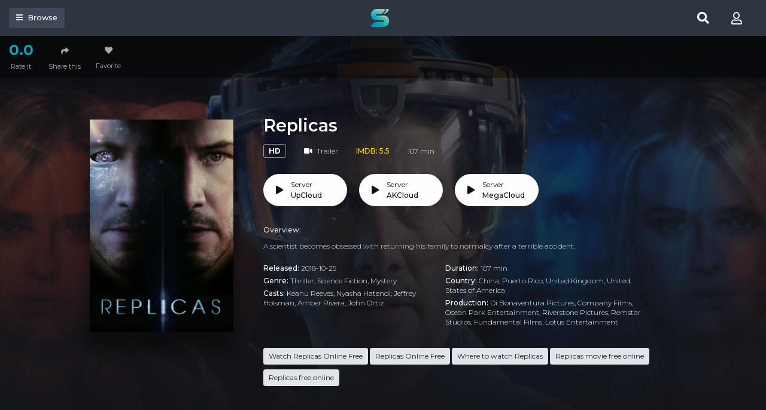

--- FILE ---
content_type: text/html; charset=utf-8
request_url: https://sflix.is/ajax/vote_info/19831
body_size: -146
content:
<button class="btn btn-item" type="button" data-toggle="dropdown"
        aria-haspopup="true" aria-expanded="false"><i class="dtc-mark">0.0</i>Rate it
</button>
<div class="dropdown-menu" x-placement="right-start"
     style="position: absolute; will-change: transform; top: 0px; left: 0px; transform: translate3d(80px, 0px, 0px);">
    <div class="block-rating">
        <div class="rating-result">
            <div class="rs-title">Rating "Replicas"</div>
            <div class="rr-mark small mb-2">0 voted</div>
            <div class="progress mb-3" style="height: 4px;">
                <div class="progress-bar bg-success" role="progressbar"
                     style="width: NaN%;"></div>
            </div>
        </div>
        <div class="button-rate">
            <div class="br-btn bt-left">
                <button onclick="like(19831)" class="btn btn-block btn-success btn-sm"><i
                            class="fa fa-thumbs-up mr-2"></i>Like
                </button>
            </div>
            <div class="br-btn bt-right">
                <button onclick="dislike(19831)" class="btn btn-block btn-light btn-sm"><i
                            class="fa fa-thumbs-down mr-2"></i>Dislike
                </button>
            </div>
            <div class="clearfix"></div>
        </div>
        <div class="clearfix"></div>
    </div>
</div>


--- FILE ---
content_type: text/html; charset=utf-8
request_url: https://sflix.is/ajax/episode/list/19831
body_size: -46
content:
<ul class="ulclear fss-list">
    
        <li>
            <a data-id="5297158" id="watch-5297158" href="javascript:;"
               class="btn btn-block btn-play link-item"><i class="fas fa-play"></i>Server
                <span>UpCloud</span></a>
        </li>
    
        <li>
            <a data-id="11212348" id="watch-11212348" href="javascript:;"
               class="btn btn-block btn-play link-item"><i class="fas fa-play"></i>Server
                <span>AKCloud</span></a>
        </li>
    
        <li>
            <a data-id="1604201" id="watch-1604201" href="javascript:;"
               class="btn btn-block btn-play link-item"><i class="fas fa-play"></i>Server
                <span>MegaCloud</span></a>
        </li>
    
</ul>
<script>
    $('.link-item').click(function () {
        var urlPath = window.location.pathname;
        var link_id = $(this).attr('data-id');
        if ($('.watching').length > 0) {
            var temp = urlPath.split('.');
            var urlNew = temp[0] + "." + link_id;
            history.pushState({}, '', urlNew);

            $('.link-item').parent().removeClass('active');
            $(this).parent().addClass('active');

            get_source(link_id);
        } else {
            var link;
            var urlPath = window.location.pathname;
            if (movie.type == 2) {
                link = urlPath.replace(/\/tv\//, '/watch-tv/') + "." + link_id;
            } else {
                link = urlPath.replace(/\/movie\//, '/watch-movie/') + "." + link_id;
            }
            window.location.href = link;
        }
    });

    var linkID = $('.detail_page-watch').attr('data-watch_id');
    var linkEle = $('#watch-' + linkID);
    if ($('.watching').length > 0) {
        if (linkEle.length > 0) {
            $('#watch-' + linkID).parent().addClass('active');
            get_source(linkID);
        } else {
            $('.link-item').first().click();
        }
    }
</script>


--- FILE ---
content_type: text/html; charset=utf-8
request_url: https://www.google.com/recaptcha/api2/anchor?ar=1&k=6LfY9-4nAAAAAF1XAEEvsum_JdIVnZ-c1VnK2Qz3&co=aHR0cHM6Ly9zZmxpeC5pczo0NDM.&hl=en&v=PoyoqOPhxBO7pBk68S4YbpHZ&size=invisible&anchor-ms=20000&execute-ms=30000&cb=mq5icaf74vcr
body_size: 48583
content:
<!DOCTYPE HTML><html dir="ltr" lang="en"><head><meta http-equiv="Content-Type" content="text/html; charset=UTF-8">
<meta http-equiv="X-UA-Compatible" content="IE=edge">
<title>reCAPTCHA</title>
<style type="text/css">
/* cyrillic-ext */
@font-face {
  font-family: 'Roboto';
  font-style: normal;
  font-weight: 400;
  font-stretch: 100%;
  src: url(//fonts.gstatic.com/s/roboto/v48/KFO7CnqEu92Fr1ME7kSn66aGLdTylUAMa3GUBHMdazTgWw.woff2) format('woff2');
  unicode-range: U+0460-052F, U+1C80-1C8A, U+20B4, U+2DE0-2DFF, U+A640-A69F, U+FE2E-FE2F;
}
/* cyrillic */
@font-face {
  font-family: 'Roboto';
  font-style: normal;
  font-weight: 400;
  font-stretch: 100%;
  src: url(//fonts.gstatic.com/s/roboto/v48/KFO7CnqEu92Fr1ME7kSn66aGLdTylUAMa3iUBHMdazTgWw.woff2) format('woff2');
  unicode-range: U+0301, U+0400-045F, U+0490-0491, U+04B0-04B1, U+2116;
}
/* greek-ext */
@font-face {
  font-family: 'Roboto';
  font-style: normal;
  font-weight: 400;
  font-stretch: 100%;
  src: url(//fonts.gstatic.com/s/roboto/v48/KFO7CnqEu92Fr1ME7kSn66aGLdTylUAMa3CUBHMdazTgWw.woff2) format('woff2');
  unicode-range: U+1F00-1FFF;
}
/* greek */
@font-face {
  font-family: 'Roboto';
  font-style: normal;
  font-weight: 400;
  font-stretch: 100%;
  src: url(//fonts.gstatic.com/s/roboto/v48/KFO7CnqEu92Fr1ME7kSn66aGLdTylUAMa3-UBHMdazTgWw.woff2) format('woff2');
  unicode-range: U+0370-0377, U+037A-037F, U+0384-038A, U+038C, U+038E-03A1, U+03A3-03FF;
}
/* math */
@font-face {
  font-family: 'Roboto';
  font-style: normal;
  font-weight: 400;
  font-stretch: 100%;
  src: url(//fonts.gstatic.com/s/roboto/v48/KFO7CnqEu92Fr1ME7kSn66aGLdTylUAMawCUBHMdazTgWw.woff2) format('woff2');
  unicode-range: U+0302-0303, U+0305, U+0307-0308, U+0310, U+0312, U+0315, U+031A, U+0326-0327, U+032C, U+032F-0330, U+0332-0333, U+0338, U+033A, U+0346, U+034D, U+0391-03A1, U+03A3-03A9, U+03B1-03C9, U+03D1, U+03D5-03D6, U+03F0-03F1, U+03F4-03F5, U+2016-2017, U+2034-2038, U+203C, U+2040, U+2043, U+2047, U+2050, U+2057, U+205F, U+2070-2071, U+2074-208E, U+2090-209C, U+20D0-20DC, U+20E1, U+20E5-20EF, U+2100-2112, U+2114-2115, U+2117-2121, U+2123-214F, U+2190, U+2192, U+2194-21AE, U+21B0-21E5, U+21F1-21F2, U+21F4-2211, U+2213-2214, U+2216-22FF, U+2308-230B, U+2310, U+2319, U+231C-2321, U+2336-237A, U+237C, U+2395, U+239B-23B7, U+23D0, U+23DC-23E1, U+2474-2475, U+25AF, U+25B3, U+25B7, U+25BD, U+25C1, U+25CA, U+25CC, U+25FB, U+266D-266F, U+27C0-27FF, U+2900-2AFF, U+2B0E-2B11, U+2B30-2B4C, U+2BFE, U+3030, U+FF5B, U+FF5D, U+1D400-1D7FF, U+1EE00-1EEFF;
}
/* symbols */
@font-face {
  font-family: 'Roboto';
  font-style: normal;
  font-weight: 400;
  font-stretch: 100%;
  src: url(//fonts.gstatic.com/s/roboto/v48/KFO7CnqEu92Fr1ME7kSn66aGLdTylUAMaxKUBHMdazTgWw.woff2) format('woff2');
  unicode-range: U+0001-000C, U+000E-001F, U+007F-009F, U+20DD-20E0, U+20E2-20E4, U+2150-218F, U+2190, U+2192, U+2194-2199, U+21AF, U+21E6-21F0, U+21F3, U+2218-2219, U+2299, U+22C4-22C6, U+2300-243F, U+2440-244A, U+2460-24FF, U+25A0-27BF, U+2800-28FF, U+2921-2922, U+2981, U+29BF, U+29EB, U+2B00-2BFF, U+4DC0-4DFF, U+FFF9-FFFB, U+10140-1018E, U+10190-1019C, U+101A0, U+101D0-101FD, U+102E0-102FB, U+10E60-10E7E, U+1D2C0-1D2D3, U+1D2E0-1D37F, U+1F000-1F0FF, U+1F100-1F1AD, U+1F1E6-1F1FF, U+1F30D-1F30F, U+1F315, U+1F31C, U+1F31E, U+1F320-1F32C, U+1F336, U+1F378, U+1F37D, U+1F382, U+1F393-1F39F, U+1F3A7-1F3A8, U+1F3AC-1F3AF, U+1F3C2, U+1F3C4-1F3C6, U+1F3CA-1F3CE, U+1F3D4-1F3E0, U+1F3ED, U+1F3F1-1F3F3, U+1F3F5-1F3F7, U+1F408, U+1F415, U+1F41F, U+1F426, U+1F43F, U+1F441-1F442, U+1F444, U+1F446-1F449, U+1F44C-1F44E, U+1F453, U+1F46A, U+1F47D, U+1F4A3, U+1F4B0, U+1F4B3, U+1F4B9, U+1F4BB, U+1F4BF, U+1F4C8-1F4CB, U+1F4D6, U+1F4DA, U+1F4DF, U+1F4E3-1F4E6, U+1F4EA-1F4ED, U+1F4F7, U+1F4F9-1F4FB, U+1F4FD-1F4FE, U+1F503, U+1F507-1F50B, U+1F50D, U+1F512-1F513, U+1F53E-1F54A, U+1F54F-1F5FA, U+1F610, U+1F650-1F67F, U+1F687, U+1F68D, U+1F691, U+1F694, U+1F698, U+1F6AD, U+1F6B2, U+1F6B9-1F6BA, U+1F6BC, U+1F6C6-1F6CF, U+1F6D3-1F6D7, U+1F6E0-1F6EA, U+1F6F0-1F6F3, U+1F6F7-1F6FC, U+1F700-1F7FF, U+1F800-1F80B, U+1F810-1F847, U+1F850-1F859, U+1F860-1F887, U+1F890-1F8AD, U+1F8B0-1F8BB, U+1F8C0-1F8C1, U+1F900-1F90B, U+1F93B, U+1F946, U+1F984, U+1F996, U+1F9E9, U+1FA00-1FA6F, U+1FA70-1FA7C, U+1FA80-1FA89, U+1FA8F-1FAC6, U+1FACE-1FADC, U+1FADF-1FAE9, U+1FAF0-1FAF8, U+1FB00-1FBFF;
}
/* vietnamese */
@font-face {
  font-family: 'Roboto';
  font-style: normal;
  font-weight: 400;
  font-stretch: 100%;
  src: url(//fonts.gstatic.com/s/roboto/v48/KFO7CnqEu92Fr1ME7kSn66aGLdTylUAMa3OUBHMdazTgWw.woff2) format('woff2');
  unicode-range: U+0102-0103, U+0110-0111, U+0128-0129, U+0168-0169, U+01A0-01A1, U+01AF-01B0, U+0300-0301, U+0303-0304, U+0308-0309, U+0323, U+0329, U+1EA0-1EF9, U+20AB;
}
/* latin-ext */
@font-face {
  font-family: 'Roboto';
  font-style: normal;
  font-weight: 400;
  font-stretch: 100%;
  src: url(//fonts.gstatic.com/s/roboto/v48/KFO7CnqEu92Fr1ME7kSn66aGLdTylUAMa3KUBHMdazTgWw.woff2) format('woff2');
  unicode-range: U+0100-02BA, U+02BD-02C5, U+02C7-02CC, U+02CE-02D7, U+02DD-02FF, U+0304, U+0308, U+0329, U+1D00-1DBF, U+1E00-1E9F, U+1EF2-1EFF, U+2020, U+20A0-20AB, U+20AD-20C0, U+2113, U+2C60-2C7F, U+A720-A7FF;
}
/* latin */
@font-face {
  font-family: 'Roboto';
  font-style: normal;
  font-weight: 400;
  font-stretch: 100%;
  src: url(//fonts.gstatic.com/s/roboto/v48/KFO7CnqEu92Fr1ME7kSn66aGLdTylUAMa3yUBHMdazQ.woff2) format('woff2');
  unicode-range: U+0000-00FF, U+0131, U+0152-0153, U+02BB-02BC, U+02C6, U+02DA, U+02DC, U+0304, U+0308, U+0329, U+2000-206F, U+20AC, U+2122, U+2191, U+2193, U+2212, U+2215, U+FEFF, U+FFFD;
}
/* cyrillic-ext */
@font-face {
  font-family: 'Roboto';
  font-style: normal;
  font-weight: 500;
  font-stretch: 100%;
  src: url(//fonts.gstatic.com/s/roboto/v48/KFO7CnqEu92Fr1ME7kSn66aGLdTylUAMa3GUBHMdazTgWw.woff2) format('woff2');
  unicode-range: U+0460-052F, U+1C80-1C8A, U+20B4, U+2DE0-2DFF, U+A640-A69F, U+FE2E-FE2F;
}
/* cyrillic */
@font-face {
  font-family: 'Roboto';
  font-style: normal;
  font-weight: 500;
  font-stretch: 100%;
  src: url(//fonts.gstatic.com/s/roboto/v48/KFO7CnqEu92Fr1ME7kSn66aGLdTylUAMa3iUBHMdazTgWw.woff2) format('woff2');
  unicode-range: U+0301, U+0400-045F, U+0490-0491, U+04B0-04B1, U+2116;
}
/* greek-ext */
@font-face {
  font-family: 'Roboto';
  font-style: normal;
  font-weight: 500;
  font-stretch: 100%;
  src: url(//fonts.gstatic.com/s/roboto/v48/KFO7CnqEu92Fr1ME7kSn66aGLdTylUAMa3CUBHMdazTgWw.woff2) format('woff2');
  unicode-range: U+1F00-1FFF;
}
/* greek */
@font-face {
  font-family: 'Roboto';
  font-style: normal;
  font-weight: 500;
  font-stretch: 100%;
  src: url(//fonts.gstatic.com/s/roboto/v48/KFO7CnqEu92Fr1ME7kSn66aGLdTylUAMa3-UBHMdazTgWw.woff2) format('woff2');
  unicode-range: U+0370-0377, U+037A-037F, U+0384-038A, U+038C, U+038E-03A1, U+03A3-03FF;
}
/* math */
@font-face {
  font-family: 'Roboto';
  font-style: normal;
  font-weight: 500;
  font-stretch: 100%;
  src: url(//fonts.gstatic.com/s/roboto/v48/KFO7CnqEu92Fr1ME7kSn66aGLdTylUAMawCUBHMdazTgWw.woff2) format('woff2');
  unicode-range: U+0302-0303, U+0305, U+0307-0308, U+0310, U+0312, U+0315, U+031A, U+0326-0327, U+032C, U+032F-0330, U+0332-0333, U+0338, U+033A, U+0346, U+034D, U+0391-03A1, U+03A3-03A9, U+03B1-03C9, U+03D1, U+03D5-03D6, U+03F0-03F1, U+03F4-03F5, U+2016-2017, U+2034-2038, U+203C, U+2040, U+2043, U+2047, U+2050, U+2057, U+205F, U+2070-2071, U+2074-208E, U+2090-209C, U+20D0-20DC, U+20E1, U+20E5-20EF, U+2100-2112, U+2114-2115, U+2117-2121, U+2123-214F, U+2190, U+2192, U+2194-21AE, U+21B0-21E5, U+21F1-21F2, U+21F4-2211, U+2213-2214, U+2216-22FF, U+2308-230B, U+2310, U+2319, U+231C-2321, U+2336-237A, U+237C, U+2395, U+239B-23B7, U+23D0, U+23DC-23E1, U+2474-2475, U+25AF, U+25B3, U+25B7, U+25BD, U+25C1, U+25CA, U+25CC, U+25FB, U+266D-266F, U+27C0-27FF, U+2900-2AFF, U+2B0E-2B11, U+2B30-2B4C, U+2BFE, U+3030, U+FF5B, U+FF5D, U+1D400-1D7FF, U+1EE00-1EEFF;
}
/* symbols */
@font-face {
  font-family: 'Roboto';
  font-style: normal;
  font-weight: 500;
  font-stretch: 100%;
  src: url(//fonts.gstatic.com/s/roboto/v48/KFO7CnqEu92Fr1ME7kSn66aGLdTylUAMaxKUBHMdazTgWw.woff2) format('woff2');
  unicode-range: U+0001-000C, U+000E-001F, U+007F-009F, U+20DD-20E0, U+20E2-20E4, U+2150-218F, U+2190, U+2192, U+2194-2199, U+21AF, U+21E6-21F0, U+21F3, U+2218-2219, U+2299, U+22C4-22C6, U+2300-243F, U+2440-244A, U+2460-24FF, U+25A0-27BF, U+2800-28FF, U+2921-2922, U+2981, U+29BF, U+29EB, U+2B00-2BFF, U+4DC0-4DFF, U+FFF9-FFFB, U+10140-1018E, U+10190-1019C, U+101A0, U+101D0-101FD, U+102E0-102FB, U+10E60-10E7E, U+1D2C0-1D2D3, U+1D2E0-1D37F, U+1F000-1F0FF, U+1F100-1F1AD, U+1F1E6-1F1FF, U+1F30D-1F30F, U+1F315, U+1F31C, U+1F31E, U+1F320-1F32C, U+1F336, U+1F378, U+1F37D, U+1F382, U+1F393-1F39F, U+1F3A7-1F3A8, U+1F3AC-1F3AF, U+1F3C2, U+1F3C4-1F3C6, U+1F3CA-1F3CE, U+1F3D4-1F3E0, U+1F3ED, U+1F3F1-1F3F3, U+1F3F5-1F3F7, U+1F408, U+1F415, U+1F41F, U+1F426, U+1F43F, U+1F441-1F442, U+1F444, U+1F446-1F449, U+1F44C-1F44E, U+1F453, U+1F46A, U+1F47D, U+1F4A3, U+1F4B0, U+1F4B3, U+1F4B9, U+1F4BB, U+1F4BF, U+1F4C8-1F4CB, U+1F4D6, U+1F4DA, U+1F4DF, U+1F4E3-1F4E6, U+1F4EA-1F4ED, U+1F4F7, U+1F4F9-1F4FB, U+1F4FD-1F4FE, U+1F503, U+1F507-1F50B, U+1F50D, U+1F512-1F513, U+1F53E-1F54A, U+1F54F-1F5FA, U+1F610, U+1F650-1F67F, U+1F687, U+1F68D, U+1F691, U+1F694, U+1F698, U+1F6AD, U+1F6B2, U+1F6B9-1F6BA, U+1F6BC, U+1F6C6-1F6CF, U+1F6D3-1F6D7, U+1F6E0-1F6EA, U+1F6F0-1F6F3, U+1F6F7-1F6FC, U+1F700-1F7FF, U+1F800-1F80B, U+1F810-1F847, U+1F850-1F859, U+1F860-1F887, U+1F890-1F8AD, U+1F8B0-1F8BB, U+1F8C0-1F8C1, U+1F900-1F90B, U+1F93B, U+1F946, U+1F984, U+1F996, U+1F9E9, U+1FA00-1FA6F, U+1FA70-1FA7C, U+1FA80-1FA89, U+1FA8F-1FAC6, U+1FACE-1FADC, U+1FADF-1FAE9, U+1FAF0-1FAF8, U+1FB00-1FBFF;
}
/* vietnamese */
@font-face {
  font-family: 'Roboto';
  font-style: normal;
  font-weight: 500;
  font-stretch: 100%;
  src: url(//fonts.gstatic.com/s/roboto/v48/KFO7CnqEu92Fr1ME7kSn66aGLdTylUAMa3OUBHMdazTgWw.woff2) format('woff2');
  unicode-range: U+0102-0103, U+0110-0111, U+0128-0129, U+0168-0169, U+01A0-01A1, U+01AF-01B0, U+0300-0301, U+0303-0304, U+0308-0309, U+0323, U+0329, U+1EA0-1EF9, U+20AB;
}
/* latin-ext */
@font-face {
  font-family: 'Roboto';
  font-style: normal;
  font-weight: 500;
  font-stretch: 100%;
  src: url(//fonts.gstatic.com/s/roboto/v48/KFO7CnqEu92Fr1ME7kSn66aGLdTylUAMa3KUBHMdazTgWw.woff2) format('woff2');
  unicode-range: U+0100-02BA, U+02BD-02C5, U+02C7-02CC, U+02CE-02D7, U+02DD-02FF, U+0304, U+0308, U+0329, U+1D00-1DBF, U+1E00-1E9F, U+1EF2-1EFF, U+2020, U+20A0-20AB, U+20AD-20C0, U+2113, U+2C60-2C7F, U+A720-A7FF;
}
/* latin */
@font-face {
  font-family: 'Roboto';
  font-style: normal;
  font-weight: 500;
  font-stretch: 100%;
  src: url(//fonts.gstatic.com/s/roboto/v48/KFO7CnqEu92Fr1ME7kSn66aGLdTylUAMa3yUBHMdazQ.woff2) format('woff2');
  unicode-range: U+0000-00FF, U+0131, U+0152-0153, U+02BB-02BC, U+02C6, U+02DA, U+02DC, U+0304, U+0308, U+0329, U+2000-206F, U+20AC, U+2122, U+2191, U+2193, U+2212, U+2215, U+FEFF, U+FFFD;
}
/* cyrillic-ext */
@font-face {
  font-family: 'Roboto';
  font-style: normal;
  font-weight: 900;
  font-stretch: 100%;
  src: url(//fonts.gstatic.com/s/roboto/v48/KFO7CnqEu92Fr1ME7kSn66aGLdTylUAMa3GUBHMdazTgWw.woff2) format('woff2');
  unicode-range: U+0460-052F, U+1C80-1C8A, U+20B4, U+2DE0-2DFF, U+A640-A69F, U+FE2E-FE2F;
}
/* cyrillic */
@font-face {
  font-family: 'Roboto';
  font-style: normal;
  font-weight: 900;
  font-stretch: 100%;
  src: url(//fonts.gstatic.com/s/roboto/v48/KFO7CnqEu92Fr1ME7kSn66aGLdTylUAMa3iUBHMdazTgWw.woff2) format('woff2');
  unicode-range: U+0301, U+0400-045F, U+0490-0491, U+04B0-04B1, U+2116;
}
/* greek-ext */
@font-face {
  font-family: 'Roboto';
  font-style: normal;
  font-weight: 900;
  font-stretch: 100%;
  src: url(//fonts.gstatic.com/s/roboto/v48/KFO7CnqEu92Fr1ME7kSn66aGLdTylUAMa3CUBHMdazTgWw.woff2) format('woff2');
  unicode-range: U+1F00-1FFF;
}
/* greek */
@font-face {
  font-family: 'Roboto';
  font-style: normal;
  font-weight: 900;
  font-stretch: 100%;
  src: url(//fonts.gstatic.com/s/roboto/v48/KFO7CnqEu92Fr1ME7kSn66aGLdTylUAMa3-UBHMdazTgWw.woff2) format('woff2');
  unicode-range: U+0370-0377, U+037A-037F, U+0384-038A, U+038C, U+038E-03A1, U+03A3-03FF;
}
/* math */
@font-face {
  font-family: 'Roboto';
  font-style: normal;
  font-weight: 900;
  font-stretch: 100%;
  src: url(//fonts.gstatic.com/s/roboto/v48/KFO7CnqEu92Fr1ME7kSn66aGLdTylUAMawCUBHMdazTgWw.woff2) format('woff2');
  unicode-range: U+0302-0303, U+0305, U+0307-0308, U+0310, U+0312, U+0315, U+031A, U+0326-0327, U+032C, U+032F-0330, U+0332-0333, U+0338, U+033A, U+0346, U+034D, U+0391-03A1, U+03A3-03A9, U+03B1-03C9, U+03D1, U+03D5-03D6, U+03F0-03F1, U+03F4-03F5, U+2016-2017, U+2034-2038, U+203C, U+2040, U+2043, U+2047, U+2050, U+2057, U+205F, U+2070-2071, U+2074-208E, U+2090-209C, U+20D0-20DC, U+20E1, U+20E5-20EF, U+2100-2112, U+2114-2115, U+2117-2121, U+2123-214F, U+2190, U+2192, U+2194-21AE, U+21B0-21E5, U+21F1-21F2, U+21F4-2211, U+2213-2214, U+2216-22FF, U+2308-230B, U+2310, U+2319, U+231C-2321, U+2336-237A, U+237C, U+2395, U+239B-23B7, U+23D0, U+23DC-23E1, U+2474-2475, U+25AF, U+25B3, U+25B7, U+25BD, U+25C1, U+25CA, U+25CC, U+25FB, U+266D-266F, U+27C0-27FF, U+2900-2AFF, U+2B0E-2B11, U+2B30-2B4C, U+2BFE, U+3030, U+FF5B, U+FF5D, U+1D400-1D7FF, U+1EE00-1EEFF;
}
/* symbols */
@font-face {
  font-family: 'Roboto';
  font-style: normal;
  font-weight: 900;
  font-stretch: 100%;
  src: url(//fonts.gstatic.com/s/roboto/v48/KFO7CnqEu92Fr1ME7kSn66aGLdTylUAMaxKUBHMdazTgWw.woff2) format('woff2');
  unicode-range: U+0001-000C, U+000E-001F, U+007F-009F, U+20DD-20E0, U+20E2-20E4, U+2150-218F, U+2190, U+2192, U+2194-2199, U+21AF, U+21E6-21F0, U+21F3, U+2218-2219, U+2299, U+22C4-22C6, U+2300-243F, U+2440-244A, U+2460-24FF, U+25A0-27BF, U+2800-28FF, U+2921-2922, U+2981, U+29BF, U+29EB, U+2B00-2BFF, U+4DC0-4DFF, U+FFF9-FFFB, U+10140-1018E, U+10190-1019C, U+101A0, U+101D0-101FD, U+102E0-102FB, U+10E60-10E7E, U+1D2C0-1D2D3, U+1D2E0-1D37F, U+1F000-1F0FF, U+1F100-1F1AD, U+1F1E6-1F1FF, U+1F30D-1F30F, U+1F315, U+1F31C, U+1F31E, U+1F320-1F32C, U+1F336, U+1F378, U+1F37D, U+1F382, U+1F393-1F39F, U+1F3A7-1F3A8, U+1F3AC-1F3AF, U+1F3C2, U+1F3C4-1F3C6, U+1F3CA-1F3CE, U+1F3D4-1F3E0, U+1F3ED, U+1F3F1-1F3F3, U+1F3F5-1F3F7, U+1F408, U+1F415, U+1F41F, U+1F426, U+1F43F, U+1F441-1F442, U+1F444, U+1F446-1F449, U+1F44C-1F44E, U+1F453, U+1F46A, U+1F47D, U+1F4A3, U+1F4B0, U+1F4B3, U+1F4B9, U+1F4BB, U+1F4BF, U+1F4C8-1F4CB, U+1F4D6, U+1F4DA, U+1F4DF, U+1F4E3-1F4E6, U+1F4EA-1F4ED, U+1F4F7, U+1F4F9-1F4FB, U+1F4FD-1F4FE, U+1F503, U+1F507-1F50B, U+1F50D, U+1F512-1F513, U+1F53E-1F54A, U+1F54F-1F5FA, U+1F610, U+1F650-1F67F, U+1F687, U+1F68D, U+1F691, U+1F694, U+1F698, U+1F6AD, U+1F6B2, U+1F6B9-1F6BA, U+1F6BC, U+1F6C6-1F6CF, U+1F6D3-1F6D7, U+1F6E0-1F6EA, U+1F6F0-1F6F3, U+1F6F7-1F6FC, U+1F700-1F7FF, U+1F800-1F80B, U+1F810-1F847, U+1F850-1F859, U+1F860-1F887, U+1F890-1F8AD, U+1F8B0-1F8BB, U+1F8C0-1F8C1, U+1F900-1F90B, U+1F93B, U+1F946, U+1F984, U+1F996, U+1F9E9, U+1FA00-1FA6F, U+1FA70-1FA7C, U+1FA80-1FA89, U+1FA8F-1FAC6, U+1FACE-1FADC, U+1FADF-1FAE9, U+1FAF0-1FAF8, U+1FB00-1FBFF;
}
/* vietnamese */
@font-face {
  font-family: 'Roboto';
  font-style: normal;
  font-weight: 900;
  font-stretch: 100%;
  src: url(//fonts.gstatic.com/s/roboto/v48/KFO7CnqEu92Fr1ME7kSn66aGLdTylUAMa3OUBHMdazTgWw.woff2) format('woff2');
  unicode-range: U+0102-0103, U+0110-0111, U+0128-0129, U+0168-0169, U+01A0-01A1, U+01AF-01B0, U+0300-0301, U+0303-0304, U+0308-0309, U+0323, U+0329, U+1EA0-1EF9, U+20AB;
}
/* latin-ext */
@font-face {
  font-family: 'Roboto';
  font-style: normal;
  font-weight: 900;
  font-stretch: 100%;
  src: url(//fonts.gstatic.com/s/roboto/v48/KFO7CnqEu92Fr1ME7kSn66aGLdTylUAMa3KUBHMdazTgWw.woff2) format('woff2');
  unicode-range: U+0100-02BA, U+02BD-02C5, U+02C7-02CC, U+02CE-02D7, U+02DD-02FF, U+0304, U+0308, U+0329, U+1D00-1DBF, U+1E00-1E9F, U+1EF2-1EFF, U+2020, U+20A0-20AB, U+20AD-20C0, U+2113, U+2C60-2C7F, U+A720-A7FF;
}
/* latin */
@font-face {
  font-family: 'Roboto';
  font-style: normal;
  font-weight: 900;
  font-stretch: 100%;
  src: url(//fonts.gstatic.com/s/roboto/v48/KFO7CnqEu92Fr1ME7kSn66aGLdTylUAMa3yUBHMdazQ.woff2) format('woff2');
  unicode-range: U+0000-00FF, U+0131, U+0152-0153, U+02BB-02BC, U+02C6, U+02DA, U+02DC, U+0304, U+0308, U+0329, U+2000-206F, U+20AC, U+2122, U+2191, U+2193, U+2212, U+2215, U+FEFF, U+FFFD;
}

</style>
<link rel="stylesheet" type="text/css" href="https://www.gstatic.com/recaptcha/releases/PoyoqOPhxBO7pBk68S4YbpHZ/styles__ltr.css">
<script nonce="6k8eyMijLHq2ITeADlbOPw" type="text/javascript">window['__recaptcha_api'] = 'https://www.google.com/recaptcha/api2/';</script>
<script type="text/javascript" src="https://www.gstatic.com/recaptcha/releases/PoyoqOPhxBO7pBk68S4YbpHZ/recaptcha__en.js" nonce="6k8eyMijLHq2ITeADlbOPw">
      
    </script></head>
<body><div id="rc-anchor-alert" class="rc-anchor-alert"></div>
<input type="hidden" id="recaptcha-token" value="[base64]">
<script type="text/javascript" nonce="6k8eyMijLHq2ITeADlbOPw">
      recaptcha.anchor.Main.init("[\x22ainput\x22,[\x22bgdata\x22,\x22\x22,\[base64]/[base64]/[base64]/[base64]/[base64]/UltsKytdPUU6KEU8MjA0OD9SW2wrK109RT4+NnwxOTI6KChFJjY0NTEyKT09NTUyOTYmJk0rMTxjLmxlbmd0aCYmKGMuY2hhckNvZGVBdChNKzEpJjY0NTEyKT09NTYzMjA/[base64]/[base64]/[base64]/[base64]/[base64]/[base64]/[base64]\x22,\[base64]\\u003d\\u003d\x22,\x22JsOaw5bDlDvCiEcTw4ARwqBqcMOLwrLClsOEWythHwbDnTh1wqfDosKow7N6d3fDhE48w5JRf8O/wpTCoX8Aw6t9ccOSwpwNwrA0WRhfwpYdHCMfAxDCisO1w5A6w6/CjlReBsK6acKVwrlVDhPCgyYMw4IrBcOnwpJXBE/DsMOlwoEudlorwrvCk2wpB0QtwqBqd8KnS8OcOEZFSMOYHTzDjFXCoSckFw5FW8Oyw4bCtUdWw7Y4CmoAwr13bXvCvAXCp8OkdFF/[base64]/[base64]/ClcKUw4bDmibDgcKzw5zCgxBuw5ZJX8OYFA9hfMOYfsOHw5vCvQHCnUI5J03Co8KOFFlJSVVtw6XDmMOBIMOOw5AIw78LBn1eVMKYSMKTw4bDoMKJEMKLwq8awqXDgzbDq8OLw6zDrFAew4MFw6zDiMKYNWIyGcOcLsKsccOBwp9yw6ExJyvDpGkub8KBwp8/wrvDgzXCqT3DnQTCssOvwrPCjsOwRwEpf8Orw4TDsMOnw67CtcO0IEXCkEnDkcOUeMKdw5F3wq/Cg8OPwrF0w7BddSMXw7nCscOQE8OGw6dGwpLDmUfCmQvCtsOCw6/DvcOQc8KMwqI6wpHCtcOgwoBIwqXDuCbDqCzDsmIawqrCnmTClgJyWMKQesOlw5Bzw6nDhsOgdsK8FlFKXsO/w6rDksOLw47DucKSw7rCm8OiAsK8VTHCtHTDlcO9woHCqcOlw5rCsMKjE8Oww7MTTmlQO0DDpsOdDcOQwrxOw7gaw6vDl8K6w7cawoPDrcKFWMO7w6Rxw6QDL8OgXTrCj2/ClUJZw7TCrsKeAjvChWs9LmLCvcKucsObwqxKw7PDrMOKDjReL8OtJkVRWMO8W0TDhjxjw7zCvXdiwrjChAvCvxwbwqQPwonDq8OmwoPCmw0+e8OrX8KLZShhQjXDuADClMKjwrvDkC1lw7bDp8KsDcKNJ8OWVcKmwrfCn27DrsOUw59hw71Gw47Cmw3CmxAJPcOvw7/ClcKmwqQ1T8OPwp3CncKxHwTDqTbDmwfDp30nTEfDvcOVwoFtKkvDgFZXJ0I/wq9Dw53ChT1ZT8K+w4dUdMKAVg43wqIsT8Kvw48rwp1zDkJuQsOOwolDK2LCqsKXBMK4w4wPIMK6wqYgfk7DvQPCryXDmyLDpkN8w4EUR8OywrcYw6MUL3XCmsKKP8Kkw5XDp2/[base64]/DqcOUw47CoDlAMwsGcMKgw6rCoQtPw5dFaxLCpgbDuMOnw7LCgR3DiEPCuMKJw6fDrMK4w5HDknkFUsOlUcKHEyzDth7DoWHDkcOwZzfCrytYwqQXw7DCpMKrLHFGwqckw7PDiD3DjA7Cpk3DoMOlcD/CoUEyOGMLw6hnw4DCqcOtfzZ6w5MhT3Qqfl87GzXDvMKOw6vDr3bDh1VLLzNNwq/CqUHCrALDhsKbJFfDlMKLewLCrMK0DCwJIRp1CFJDNETDnRBKwrtNwolTMsOpXMKfwqnDhxdRE8Oib03CisKJwoPCsMO0worDssOXw53DmRHDm8KfGsKlwq5yw6HCiUXDhn/[base64]/DqhRSOCMUw4NHw7vDk8OqB8KBw7vCg8KZPcO8OcOiwpkqw6DComZ+wrhzwp9FNcKaw6/CsMOrR1vCi8Ozwqt0FMOCwpXCvsK0CMObwodFZR7DnG8ew7vCtzTDrcOEMMOqIz5KwrzCoWc6w7BSbsKKamjDlMKFw6Uvwq/Ci8KGEMOfw7IfOMK5GcOsw587w59Fw4HCjcOuwrwJw4bCgsKrwo/Dv8KsNcOvw4YNbhVuasK9DFfCrWPCpRzDk8KlZ3orwqRbw58Sw73CrQh5w67CnMKAwo06PsONwqjDpEg3wpRmUHrChHw7w6RjPiZ+fgDDiidqGUpyw4pHw7N1w5TCpcOGw53DnkvDqzF2w4/[base64]/CnsKObsOnMFPDmwMUw5TCjGTDr0ICw714DC08czZ+wodSRj1Vw67Dny9DJsKcZ8KdEid7bh7DjcKWwqVSwrnDnXkCwqvCliQoJsK3bMKWUnzCjkLDvsKxEMKlwrbCucOYGsO4TcKyMAAfw6xuwp3CiipJKMKgwq0xwqDCvMKcFyjDjMOLwq13FnXCgAdxwpTDnF/DusO9PMOBW8OqXsOoGjfDs2sBMcK4T8KZwrXDnG9KMsOCwqZeGB/CtMOcwojDmcOSGGRFwr/CgFzDkzY7wpUKw5ZMwrnCgCAZw4EOwo5gw7rCnMKBwqdCERUuMG41X0bCpkDCksOLwq94w7xnVsOOwodjGxxIw5lZw4rDl8Kmw4dgIF/[base64]/wpFlwrjDrMKGw5nClkvDpsKpXDNvDHtEwogawpRyW8OQw57CnQYZKCzChcK7wp4fwqxzXcKxw6B2QHHCnyBUwoIsw4/CoS7DhT4Ww4PDvSjCnj7CqcO7wrcLHzwow7xIHMKmLsKnw67CkUPCvzXClBbDiMOUw7nDusKQdMOHBcOxwqBAwrMFGkJGOMOPN8KIw4gjUxQ/OEYyPsKbGFl9Xy7DhcKWwp8KwoAZWy3Dh8KZYsO/[base64]/CrsOsw73CkEPDisOLw49NRxvCs8OMw7vCp33DjcO8wrHDpzzCgMKRVMOKY0QaMnHDuyTCucK+ZcKhJ8ODeV9QXC5hw6IGw53CgcKKMMO1K8K/w7lzcTt3wq9+H2LDgxt4N0LCjmrDl8KCwrHDqsKmw4IIKRXDm8KSw63CsH4vwqBlBMKMwqjCix/[base64]/PCVnLA0pwqnDosKMU8O0w6jCnxxFajTCh0QBwpUzw4zCiGRbbRZ2w5/[base64]/Cgi94LsKKwrrCk8K+w67Dp8OCw4TDksK5woPCicKGw4MVwpRxCcOedMKHw4Bfwr/[base64]/[base64]/[base64]/DoDAEHsOFAmTCmsONw49BwqBAw5kIwr/[base64]/DuiFwfzLDncObFsOyw4pAQMKCw7nDiMKLM8K/[base64]/DQjCpSnCrh4IwoDCgcOSwqxlw5vCscKnYEdpWcK5bMKjw7xkdMK6w4F5BWNmw5HChDYyHMO/RsO9EsKSwp0qX8Kxw4rCgQswBhEgX8O/JMK1wq4SP2fDuVIsB8OmwqLCjHfCiSJjwqPDrh3Cn8OCw4zCmU07ZSVTCMOnw7wjC8Obwr3DkMO+wprDlD8Hw5h1alNzGcOFwo/CtGw4RcKVwpbCsXNuMEvClww0RcOcDsKoaTrDh8Oia8KlwpwBwoHDgDDDixRXMBlYcXnDscOAI2TDjcKDKcKcBWR1NcKyw4pNdsKSw6Vkw6XCggHCrcKDbkTDmgLCrAXCu8KmwoRQccKLw7zDgcOaJsO2w6/DucO2wptfwonCocOKOQ40w4nDj1A/[base64]/dMOoGw5tMTcdKsOew7bCikDDusODMsOAwp/DnSTDkMKJwqM7wpJ0w5spHcKnEA7DkcOxw4XCt8ONw5scw5cCfAXCtSRBYcOow63CrmnDncO8dMOYV8K1w79Aw4/[base64]/EMKZw5nDsMOYe8O0USwsbi/[base64]/[base64]/woTClUxOasO/[base64]/CocOLwqnDoksMJcOHwpFvwpklwoFEwroLwoRDwoN0W0xjHsKIdsKcw6kSd8KpwrzDlMKZw6rDusOlH8KbDCHDjcKgdhJYEsOYfRvDrMKlesOGHQFNB8OICXMMwpfDpx8ITsK6w5gGw6DCm8KnworCmsKcw6bCnDTCqVzCkcK3KQxCYnN/wq/CihPDnm/Cq3DCt8KPw7lHwpxhw5ENbEp7L0LCqgN2wp0mwpYPwoXDvXrCgHPDv8KVT3d+wq7CosKZw5rCgQfDqcKFe8ONw7tsw6EZehh9fMK6w4rDvMOswqLCr8OxO8OVTB7CkhR7woPCs8OAcMK5w4xbwp95L8OGw5N9XibCg8OywqlHXsKYDifCssORSwE+dHkRR1/CpW9dMF/DkcK8Uld5RcOxVMKmw6LCpjHDrMOWw48Kw5DCmBPCpMK0CmDClMOZfMK6DmfDpT7DmGlPwrtww7J5wq7Ck0DDvMO6QXbClsKwHWXDjQLDv2Amw7vDrA8wwoEEw7PCuX0mw5wDScKsCsKgwq/DvhgEw5LCrMOFL8O4wrp/w5RjwobCqAM0PhfCm0zCqMKhw4TDl17CrlY+ayQLOsKvw6tCwp3Dq8OzwpvDmlnDoScrwow/V8KnwqLDp8KDwpzCrwcWwpNCEcK+wpPCmMOrWGc9wrgGLsOtUMKXw5kKRjjDs24dwqzCl8KsOVM+c03CvcKNEsOdwq/Dq8K3acKHwpsCDcOGQjLDq3bDusK6XsOIw6LDn8KdwqxEHyEnw5lBag3Dq8OowrNtEnTDuSnCmcO+w5xhQmgdw67Dqikcwq0GIBfDrsODw6/[base64]/[base64]/[base64]/[base64]/DnEg+csOVdVFzG8K4w7/CjsKoa2jCgx/[base64]/w7c/wrwQwplEwq3CssOcw7A3wojDvcKFw7/[base64]/ClVTDv8KxbSkzw5J5wrUuJMKgR8K0Jj14Mj/ChR/Dq0rDhn7DozXDrcKHwqAMwrHCvMKPT2LDiC/CvcKmDxLCi2zDtMK7w5k3NsKhQ0k5w6XDk37DuSLCvsKlVcKiw7TDowE3HXHDhwrDlVjCkS8NWA3CvMOwwqk9w6HDjsKRWTrCkTp+NEbDrsKwwpTDskDDksKAHy/[base64]/[base64]/DvcOZw68/[base64]/wrgWwojDkcKQw5/DusO8cX9tw48UJcKCbFhMAznClTlaQFEOwpk/Om93dHYkfXRAKSE3w5JBO1vCpsK9X8K1wp3CrAbCuMOgDMO/JlN6wrjDs8Kybj0vwpEeaMKrw6/CrivDuMKzaRbCo8KQw77DisOXw4M5wrzCqMOtVWQJw7vDiHLDhT7Dv3gxdRIlYDtowozCs8OjwoEqw4rCvsOkdEXDh8OMXSvCmQ3CmizCpH0Ow68/[base64]/[base64]/CsMOHw6Bew4oMGhzDlxd9wr1nw71qQyjCoyt1IcO/S0VuUQ3Do8KnwoPCjGHCiMOdw4VwOsOuf8KAwpQww6DDjMKHYsKVw70Bw4wYw41cUnrCpA97wpQow7MJwqjDksOENMO4wpLDtjp+w4xgYsKhSVnDhk5DwroRe05iw4TDt1ZCccO6NcO7TcO0KsKPcB3CsyTDosKdLsKaIRXCt0vDmsK1SMO4w7lIfMKRUsKIw5/Do8OVwrgqT8Oiwo3DoiXCusOFwqnDhMOoIhYkMh3DjFPDoCtRNMKEAFLDjsKEw5kqHikowpjCoMKQWzXCh39ew7LCpRNbfMKfdMOGw6t7wohTVSkUwo/DvjjCusKaCkwzfyMsC03CisOXdxbDmmLCh2QwasOrw43DgcKKFhpCwp46wrjCjRgfYkzCnjcfw4Vdwo5jUhRlasO2wo/Dv8OKwrh5w4vCtsK8NBDCl8Obwrh+wprCuU/Cj8OgMjjClcOowqBPw7gFwrbChMKzwoICw53CsV/DrsOiwolyFELCtcKCQ0HDgl4qU0LCtsKqdcK/QcO4w61QLMKjw7ZVbWh/[base64]/DhMK/w47Dl3YKwoobw7vDpMOiwoBUwoTClsKiCsKBccKgA8KFYjfDsV14wq7DnUBScQjCmsOzfk9kPMKFAMKEw6lIT07DgMKcfMOyWgzDpWrCpMKSw4TCv05vwpsiwrcaw7nDqjTCtsKxOAopwrQnw7/DjMOcwrLDksOVwqh9w7PDl8Kbw4/CkMKxwrXCvELDlUQfeD0tw7LCgMODw4kDE2kSckXDmwk4ZsKpw4UNwoLDucKVw6nDpsKgw7Mcw4wjEcO6wpJFw4ZOJcOMwrzDgH/[base64]/CpMOZTjHDm1RTHwvDv8KxE8OaInNbV8OwHHTDpMOeAcKOwo7CosOxLcOcw5PDoULDrivCqljDosOXwpTDnsKcbDQwXHIRPEnCv8KZw4vCocKJwqfDl8OGQcK5MmlsBlEVwpw/f8OWLRPDjcKpwoQlw5jCq1IRwqnCh8K0wo3DjgfCjMOlw4vDjcOdwrlSwqd4MMKdwrLDicK9ecODOcOvwpPCmsOWIl/ChAvDqmHCkMKPw6dhJltGRcOHwr42IsK6wpDDncKXegrCpsOmX8KRw7nCsMOcQcO9BBQiAArCmcK4GsKtU0FSw4rCiCkDJ8O2FQ4WwqTDuMOSbV3CscKuwoRrMsOOdMKtwpcQw7hxYcKfw7RGOl1AKwIvMmXCjsK+L8KBMlzDl8KBDMKBAlJHwp/CgMO0f8OBPivDkMOfw5ISKcKhw55TwoQnFRxKL8OGIEvCuCTClsOzDcKgKBnDosKvwrw4w504wqXCrMKdwqTDmVFZw4s8woV/LsKLO8KbSCQyeMKdw4fCrXtTaibCusOyTxkgLsKkXkIVw7FwCnjDt8KKcsKLU3fCv0bCmV5AK8O0wqcVdC4IJnnDu8OkHlPCrMOWwqJZJMKhwpHDgcOuTcOSesKIwqbDp8KTwqrDv0tcw6fChMOWd8K9V8O1TMK/DjzCjmfDqsKRHMKQHGULwpxAw6/CqRfDmTA0KMKGS3vDmlhcw7gIJhvDgnjCtA7DkEzDtsOGw7zDlsOowpfCrxvDk3XClMOewqlCGcKAw541w7HDrGZjwrl+Nh3Dv1zDt8KpwqYaDX/Ct3XDm8KebUnDsE09Ll4jwqsdCMKDw6vCkcOrZMKfEDtFajoUwrB1w5LCscOPJ15MfcK4w7YSw69+bWoPA17DssKWFDwQbVvCmcOCw6rDon/CrMOXexh0Jw7DgsO6LT3CvMO2w5HDmgnDrC81T8Kpw4xtw5fDqz95wq/DhFQzGcOlw4ohw61sw4VGPcKQRcKBHcOKRcK4wqMEwrkdw5QPW8OIYMOnDMOqw7bCtcKrwpHDkCFLw6/DkmYuHcOMD8KWecKqb8OtLRZgVcOow7bDgMK+wpvCm8KqPilYUMOTVUNtw6PDo8KRwoHDn8K7D8KMSxlwFVUMXVUBZMOYZsOKw5rCpsKSw7sTw7bClsK+w6hnfMKNXMOVXcKOw7MowpDDl8Oswp7Cv8K/wp0PFGXCnHrCo8OZbyTCscKRw5XDrRjDshfCpMKlwphbBsO/TsOaw4fCqgDDlDxkwqrDmsKXasOTw5TDucORw6BaO8Oww5fCocOhJ8KywoFeQcKmSyvDj8KOw4zCnTY8w7rCtMKNZHbDsnvDu8OHw5Zrw5gVAcKBw41gIMOyfxPCp8KhGiXCnWPDgQFWYcODLGvDi07Cjx/CmnjCl1TCpkgvccKnYsKawpnDhsKJwo/DrC/DhEPCjEPCn8Kdw6UJM1fDjRDCmTPChsOIBcOqw4UjwoIgZsK4L3dtw5ICYHdUwqvCncObIMKOTiLDqWjDrcOvwr/CkwxIwpTCrn/DvQMBIibDsXEKXBHDl8O4L8OWwpkcw6chwqJcKT0CK0XCicONw6XCmFIAw6PCkh7ChBHDu8KAwoQOMXE+e8KWw4XDhsOTXcOkw4pVwrkjw6xkNsK2wp1gw58nwqVGJcOLFgVwUMK1w50ywqLDscOHwpUuw4zClivDrx/DpMKXCXlJLcOMQ8KWImk8w7pXwo1xw7Ybw6ArwqzCkxTDm8OyEsK7wo1lw5vChsOudcKpw4TDqSlsEVPDnA/[base64]/Ct8Kjw7fDoV8WwpbCgMORKCTCmsOwwqHDpMOiworCmnrDusKMDcOGO8KAwr7DssKUw6fCkcKLw7fCgMKGwp5Gewwdwo7DjXvCridSRMKPf8OgwrLCvMOuw7IYw4HCt8KCw58dbCtODjRwwp5xw5/DvsOte8KIOSvCu8KSwr/DsMOzOMOdfcKQHsKgUMKUZC3DkBvCvAHDvkLChcO/FyvDjXbDt8KDw40KwrTDqRBWwoXDvsOAfcKjbndxfms1w75FRcKvwrfDrEBNNsKkwp4vw5MfEHHCgHBBcFFhHi/CsnxJYhzDkQXDtWFowp3DuGh5w63CkcKaZXtFwo7CscK4w4NHw65iw7RwV8O6wqzCmS/DhUbCpGFow4LDqkrCmcKLwp0SwrkRRMOiwrPCk8OnwpRtw50Pw5fDuQ3Cujl/XRHCu8KSw4TCuMKxMMObw4fDnnvDmMOWQMOcHSAfw7fDtsOOGVVwT8KAcGoTw7EHw7k0wrwzCcKnC0HDssO/w4ZFFcKpbg5Ww5cIwqHCvzV/dcORJ2rClcOeBHzCoMKTC0Zuw6JSw4gQIMOrw7rDvsK0OsKGaHQ2w5DDvcO3w4shDsKUwp4Bw5fDhCBZfMKARXfDrcKyayzCk3nCm2jCisKfwoLCisKeJT/[base64]/w4VhwonDmVbCqjzDtjwhw5TCp8KUfhhKw7NGZ8OBaMO8w6E1PcONO2dta2llwqcGEyPCowHCp8OOWmfDocK7wrDDsMKHJRcIwr3CtMOyw7/[base64]/CqcOMAB8qwrAqUcKQdBHChXXDpsKqwrsiMF8fwr1hw7JEN8OmPMOjw7YuSXx+WQzChcOTBsOsR8K2UsOcw4Qhwr8pw5bCk8KHw5RKIE7CvcOAw5Y/D0fDicOkw7DCvcObw7FjwpBtR1zDjlbCi2TCpsKEw6HCklZafsKQwqTCu35LLDTCrHwRwqR6KsK9W0N/Qm3Do0pDw5FlwrPDgAbDl3k7wpB4CDfConrCuMOSwrNDdH/DkcOCworCpMO5wo0kYMO8WBvDmMOMFS5aw70ffUBwScOqHMKEF0HDnDZ9dkjCqVVkw6hWN0rDucO4DMOewo/[base64]/DpAvCojwvJ8KSNFoJwp9OQsKqMMOnw5rDrDtWwrtMw4bCmBXCnWzDrsO7bVnDixfCknZMw79zWC/DhMKCwpw2MMOhw6HDk1DCkHHCnTlfWMOSVMOBa8OOQQYdAnFwwoF3worDokh1AMOzwr/DscKOwrcQUsOrCsKJw6xMwogXJsK8wo/DuSDDpjzCjMO6ZBbCucKKTMK6wq3CtTIZGHzDlh/Cs8OIw7dQE8O5FMKQwpNBw4J9a3XDrcOYDMKACid8w7zDrHpAw7g+cF/CmjRcw6ZjwpNVw5sJahTChy3Cj8KuwqTCqsOhw6PCrkLDm8OswpJHw7Npw6IDQMKRW8OjYsKSTgPChMKRw7/DlifCmMKpwodqw6DCsXTDicK+w7jDr8O4wq7DgMOgfMK8AcOzXnQAwrIMw6p0KHfCqWLCn33Cg8OEw5QiRMOMTmw6w5UbRcOrTw0Iw6jCisKHw4HCuMK8w50BbcOawr/[base64]/wo3CnmlswrJpUQjDggDDgMKXw6PCoXPCiDPDihRZWcK9wpbCj8K4w7nCmxEQw6DDuMOyeSbClMOjw5XCrMOfdAcKwpTCpyEPPQkyw5/DgMOywpvCskIWdnnDjF/DqcKYAMKPOVt5w7HDi8KfEcK3wqtpwqlBw7/[base64]/Cmj/DolYwwppYw4bDgMOvwqQYw7nCk8KMdA0Qw6sOaMKJbyHDuMOtFcK1fitGw53DszfDnMKvZWIzHcOowqjDrBUTwoTDn8ODw4Jww4TCmBw7PcOuRsObNj3DksOocRNAwo86QMO0J2fDg2Qwwpdtwrdnw5RkGQnCnhXDkGrDhSnDslPDs8O1VzkofhYGwoXDlTs/wrrCgMKEw7VXwqTDtcO6R0Qbw7dGwpB5RcKiJlLCi0XDisKfZWxMAkfDi8K5eX3Co3Ucw4caw6caFTILOHjCkMK2el/CmcK9S8KdR8OQwoR1fcKuf1ktw4/DgFTDrjldw4wRUVtOw7Fhw5vDuQrDnWwwNHAow6LDi8KOwrJ9wpEoGcKcwpEZw43Cu8OYw73DtyzDvMO7wrXClGItaR3Cu8OwwqQeLcOzwrsew5DCvytGw518SHFDacOawqt5wqXClcK4w5ZOX8KILcOVesKkEkkbwpAkw4DCj8Kdwq/Cr0fDuhxnYjwHw4TCkzw6w6BXC8KGwq5qSsOVNwFDUF8rSsKIwqTCiAI2BcKMwqh1eMKNB8KGwp3CgHM0w4vDrcKtwrN/wo4CW8OPw4jDgFTCgsKOwpjDosO/XsKQfiLDghfCogTDksKjwrXCscOgw4tqwr0qw5TDl1HCpsO8woLCglDDhMKEG054wrskw4BNdcKKwr43VsOIw7XDhQjDoWHDgRRjw4x2wrbDmhLDs8KhQcOVwqXCt8K0w60xFCrCkQYHwoQuwpl/wottwqBfY8KpAT3CisOUw6HClMKAUU5lwpJ/[base64]/CnMO+RDjDj8OxBcOIVcODRGkiwq7CgcKIWE/DlcKlDErCscK8QcKww5cSPTbDmcK+wqbDjMKDQMKtwrhFw5tfBiEoFWYVw47ClcOGYHZjGcOnw5bDhsOvwqA4wpTDvFoxAsK1w5lqDhvCssKqw43Di27CpBjDjcKew4leXxh/[base64]/[base64]/Cr2Ayw5/CmsO+PcO1w43ClxjCs8O3QHPChhR8wr1Tw5R1wpVdLsO8HQJUDCAiwoUKLBnCqMK7XcOmw6bDmsKxwrELKHLCi27DmXVAOCPDq8OIFcK8wok3CMK4HsKMWsKewo4cVgQjdwXCvcKmw7QswojCssKewp4nwrh9w4BnF8K/w5FgbcK8w4k9MW7Dtx9jFTTCuX3CtwIEw5/ChAjDoMK4w7/CsAISY8KEV3cXXsO0ecO5wofDq8ONw51zw7jCrMOkCxHDpmEYwrLDhXIkT8Kkw4QFwpTCt3zCnUFUczdnw5DDrMOow6JFw6cPw5bDhMKLOinDjcKDwqN/wrk4EsO5SzXCtcK9wpfChcONwqzDj1QRwr/DpCI/[base64]/DicKzEMOowpTDm8KNU8OmEMKxwp0bPl8bw4fDjVrDrMK6w7DCsx7Cu33DkA9tw4fCjsOfwqg/[base64]/DoxLCjMOFw7JXZMOHRcOjwp4TZQDDpsKHw5vDlcKXwr/CsMKxfR/CjMKFBsKbw6wUZHtyJgTCv8Kyw6TDksK2wp/DjilqLXxWGjXCnsKUUMOUf8KOw4XDv8OkwoBecMO5S8KWw43Dh8OJwqzCsiQLYcKpFQgcMMKaw50jT8KtfsKQw5nCjsKeSBx3KWDDr8OsfsK4K24qSVLDnsOxPTtXJXxIwqFxw6UqLsO8wqZuw4jDgSZKak/[base64]/DpmbCs29awrEgwr/CssKsC8Knwp4Ow7lmVsKxw4d/wpgQw6TDlHbCs8Kpw4NFOH9zw4hLPRzCiULDsVBVBgtpw5RhNkJ6wr0UDsOhKcKmwonDr2/[base64]/[base64]/[base64]/CoTVHfcOnw5rCviEDGSHDmCwQRsKIw4jDksK2e8OSw7N9w6t8wpjCiRI9w7xnODRKSz1wG8KODMOOwoBkwrzDjcKfw7xNKcKCwqVETcOewogyBw4MwrNGw5nCmcOiBMOswpvDi8Obw7rCtMODfRgqH3HDlD4nAsO5w5jClQXDo2DCjxLDrsOrw7gzAyzCvS/DkMK0O8KYw7MYw7gpw5vCo8OHw5hUXiHChixEcBMZwojDmMKiPsOXwpDDsnpXwrAqGjrDl8OaWcOkLsO2VcKNw7/CqEJWw6rDusKvwrBWwofClkfDs8KRQ8O4w719w6zClirCuHJ7QjbCssKsw4dSbFHCuyHDrcKGeUvDmhgUMxbDjjrDl8OtwoU/[base64]/CihrClyDDvcOSBnXCr8O1cVrCv8Kcw6UgwoHCqwtDwrzCnAPDpiHDtsKNw4/Do0B/w5XDg8KYw7TDhynDosO2wr/DrMOzKsKKAxxIAsOrG1lQAV0iw7B4w4LDqgTCoHzDh8O3FgrDvjTCg8OFC8KBwp3CuMO3w6Q9w6nDoAjCuWwrFVYew7nClQ3Di8OtwojCgcKpeMO8w5cIPCBuwrAvOmdDDHx1BMOtHz3DnsKPZCAfwpVDw7vDiMOOccKSX2XCum5FwrAsCl/[base64]/Co0oPw7TCrMKEIyFHwrMHVcO2LsK2wpZIbk/DuXxneMO6GDnChsKuHMKLX3HDmTXDnMOqe1w3w54AwrHCjyXDmw/[base64]/Chxs1K8K0w65qPzXDmMOENsOhBXnChDQHa09kSMOAb8KrwqAELcO+wrjCmShPw5bCocKfw5DCmMKAwrPCm8KvccK/fcO6w6h+ccOxw5l1I8OyworCucKyOsOvwrcyG8Krwr1FwpLCr8KkK8OQW0DCsVpwe8Kyw4JLwqZKw5RBw7ltwqTCmXNWVsK0W8OAwocAwrfDscOVEcKiNSDDucONw6/CmMKvw7wjDsKZw4zDjTMZPcKhw6A/A3JTLMOew5VBPShEwq85wpJJwovDj8Kpw6tNwrJOw7bCh3kLWMOiwqbCmcKTwozCjCjDhMKPH3ILw6EuHMKiw6d/FHXCoBDCiHQtw6bDjybCpUHCrsKlQ8OOw6JQwqzCkgnCh2PDpcKSCS3DpMO1XsKWw5rDnypGDkrCjcO2S0/CpU5Cw6nCo8K3Vj/DtMOtwp9awoo0JMK3CMKSZXnCqF7CiCUnw7ByRnXCj8K5w5LDhsOtw5jDgMOzwpowwrBIwoLCpcKTwr3DhcOpwpMCwoHCmUTCo04nw7LDvMKXw6HDpcOQwoHDgsKQCmzCksKxJ0wUG8KcL8KnIRDCpMKFw4Rsw7XCpsOEwr/DlRAPSMKxQMK3wojCtcO+binDpkB7w4XDgsOhwqHDgcKfw5Qow4Vaw6fDh8OUw5nDp8K9KMKTUxbDm8KRJcKmcmvChMKlAGHDicKZZWjCtsKTTMOeM8O3wogMw5s+wp1Rw6rDqRXCpcKWCsK+w4XCp1TDkgVjK0/ClQI1WUPCuSHClFLDmgvDsMKlwrFHwonCgMO1woYMw5p4VC8jw5UwNsOYN8OjNcKDw5Ixw68lwqPCp0rDp8O3E8Kawq7DosO/w4lPbFXCnAHCjMOhwr7DjAceZyZfwpdvDsKQwqY9XMOiwqxrwr5KYcOgMghgwqjDtcKec8Kjw51SIz7CggTClzLCk10kVTzChWnDoMOhT0Euw6Q7wqbCv34uTD0+FcKZO3fDg8KkZ8O/w5c0VMOiw48dw5TDksOKw6ciw5MSwpMaf8KcwrMhIEbDmAFUwokww5vDn8ODNzcIVcOtPz/DlTbCuRxiTxM1woVfwqbDlRrDrgDDlVhVwqfChW3Du0J9wo4Hwr/CpDHDtMKUw4UgLGYlN8KAw7/[base64]/DiX96Sl4qciV4E8KVw7dCSn3DksKBC8KIbyPCri3CvzrCj8O5w5fCuW3Dm8KSwqXChcOYO8OhBsOHO2TCuHkNTcK9w4XDs8K3woPDqMKgw7o3wolqw5/[base64]/DmRIXwrDDli8wwoJWAcKgwoQqw5tYe8OiYH3DuytHW8KVwq/Cp8O1w5vCmsODw7pmTxHCgsOwwrTCnxdNe8OBw4tNTMObw71ITsOfw4TDvwp/w7NSwovCjAFAf8OUwrjDjMO7LMKywoPDmsK/UMOVwpHCmCdUWmshCQPCjcOOw4RkH8OrCSV0w6LCr27DuFTDl3oJLcK3w60cQsKcw5Asw4vDgsKqOXzDjcKJVUPCgFbCv8OBLcOAw6zCh3gMwo/[base64]/wpvDgGfCtkzDqTfDgAHCvTNbJMOlJ8KUcmPDgH/DiQoMK8KNwqfCtsO4w7wIQMO/WMOtwoXCssOsMVjDtcODwqMQwr1HwprCmMKxd2rCq8O9C8Kyw6LCmcKWw6Agw6EyGwHDhMKcP3jCtQrCo24Qa1pYYMOPw7fCiBVTOnvDpsK8KcO6AsOSGho/U1gdKQ/CgkjDgcKuw57CpcK5wrV/[base64]/CjiRHZsK0w601wpUiEG8Iw65RYQkywok2wrUXSEEwwrbDs8KvwoccwoU2Bh3DsMO1AifDosOXBMOXwpbDuwwvRsKzw7FswoIXwpQwwpAcCn7DnSzClsK+JcOaw6Axd8KkwqbCs8OZwr4jwoEPSycbwpDDpMO0KGdeUi/CoMO5w7gVw7cyV1khw7XCoMO2w5HDik7DuMK1wpMBAcO1al4gCA17w4jDqF3CpcK/csK3woBSw5kjw4xOSybCpFR2O1t/[base64]/w7PClDHDucKMYhnCq1/DpxrCohd+J8KLbH3CoBhAw7tIw7AgwrjDjkdOwrJOw7LCmcORw4Npw57DicKzM2p4HcKgKsOeOsKhw4bDg1zCqXDCuj84wp/Cl2HDiGcCSsKNw57CvcKuw6/ChcOJw6/Ct8ODZsKrw7HDlHTDjjvDq8OwYsKXN8KoDFdpw57DqDTDrsOyOMO+b8KTE3EqBsO6HsOyXC/DrR5HYsOmw7HDvcOYwqTCoXMuw4sHw5MBw6RzwrzCpzjDs3ctw7HDhEHCo8OdYR4Cw6BBw6o3wqgKO8KMwoo3J8KZwoLCrMKWfsKJXS9Xw67Cu8KXABB1Rl/Dt8Kyw7TCrnrDhRDCncKFOnLDt8O0w7XDrC4BcMOuwox4TFs/VcOJwqbDszfDg2pKwqV1e8KYY2F+wpPDv8OQa2gwX1fDr8KVD1rClC/Ch8K6d8OaQ0A6woFWe8KRwqvCtilZIcO4G8KoMVfDocO+wqtxw67DnCDCucKcwo5FKTc/[base64]/DiRrDsA82bl/CusKKBcOOcsOgwqXCjljDsEchw4DDt3HDpcKnw7cdT8O+w5MUwrsrwpHDo8O/w6XDr8K6PMOlaA9SPMKhEScgQcKCwqPDtiLCk8KIwqTCrsOqVWbClBtrbsOLP37CgsO9IcKWHHXCicK1BsKcCcOZwo7DiBtew4dqwojCicOIwopfOx/DvsOewq8wKzkrw6k0TsKzDCDCocK6fGZuwp7CqGg8acOLQGHCi8OdwpHCmR3CuFHCrsO7wqDCs0sKacKLEnnClkvDn8Kzw50owrnDv8OewpMJEELDgSkAwoYiNMOlYDNgDsKFwoNqHsOTwoXDmMKTOgHCmMK/wpzCiRbDkcKpw5TDmsK2wqMrwrRhUUFJw6/Du1VEbsKcw7zCl8KuZMOtw7vDjMK2wqMUTHVfQcO4IsKmwqxAesOmHcKUKsOmwp7DpUfCv07DuMK0wpLCtcKdwoVeWsOzwqjDtX4aJBXDnzkmw5Etwo0BwqjCtw3DrMOjwp3CoXYRwoTDusO/GRnDiMKRw7AHw67CmQh2w4k2wpECw7Yzw6jDgcO3DMO3wqMrwp9KG8KxXcOLVy/DmHvDg8O+QsK5cMKqwplMw5RyUcOPw6YpwrJww5c1JMK8w6/CoMOac08Nw7M+wpPDnMKaE8KKw73Dl8KowrVdwofDoMOmw67Cq8OcGwwSwo1Iw7kcKCpDw75sDMOQeMOpwpRkwp1mwrDDrcKIwqkJd8KxwrPDocOIYkTDvMOuVnVRw44cM0/CisOAUcO/wqzDoMKdw6fDrAUJw4TCvcO9wpUUw6jChDvCvMOcwpjCosK5wqg2OSDCo0hcTsOgecKKJ8ORDcOsQcKow65mMFbDi8KOXcKFAW8tUMKawrk3wr7CqcKOwoVjw47Ds8OjwqzDphZ/EDNOYW97GXTChMO2woHCvMKvWXdSUx/CisKUeVl1w4QKTz1iwqd7UzwLN8Kfw7DDtlA4d8OpS8Otc8Kjw4hUw67Dow19w4XDrsKmcsKGAcK9ecOhwpBSfDDCh1TCscK3RsOdIAbDnlQPCDhfw48owrfDnsOmw4IgQMKUwrcgw5XDngAWw5XDgHvCpMOgOzIYwr9WKxoXw5/Cg2PDm8KbJMKUcQAoeMOKwpjCngXCi8OeW8KTw7fCtXHDu3AIMMKzKHbCk8Ozwp5Pw73Cv2TDplcnw6BTfHfDucK/UMKgw4DDmCcJSRVYGMKJWsKbcU3Cs8O6QMOWwo5PBMKiwpBbOcKXwphQBxXDq8K8wojCtMOLw5h9WwVMw5rDn1ARDWTCpiMmw4lmwr/[base64]/DkcO8R256wpvCgwJ+w6XDs8OFw7kBw6lCNsKuwr0oF8Kew7kUw43DkcO1R8KJwpXDmcOGXcKGCcKaTMKtGRjCqFvDgCASwqLClhgFFUHCnsKVJMOHw7c4w6w0b8K8wpHDq8KXOjPCjRAmw6vCqCrCgUAQwoZyw4DCuWkWcw4ww7XDiWVsw4HDksK0woRRwrYxw7/DgMKFcho\\u003d\x22],null,[\x22conf\x22,null,\x226LfY9-4nAAAAAF1XAEEvsum_JdIVnZ-c1VnK2Qz3\x22,0,null,null,null,0,[16,21,125,63,73,95,87,41,43,42,83,102,105,109,121],[1017145,101],0,null,null,null,null,0,null,0,null,700,1,null,0,\[base64]/76lBhnEnQkZnOKMAhmv8xEZ\x22,0,0,null,null,1,null,0,1,null,null,null,0],\x22https://sflix.is:443\x22,null,[3,1,1],null,null,null,1,3600,[\x22https://www.google.com/intl/en/policies/privacy/\x22,\x22https://www.google.com/intl/en/policies/terms/\x22],\x22ypqM7OGmPr7nWuSJi1ShFo7r9ix+TF4mLmT63W61+fk\\u003d\x22,1,0,null,1,1769109589490,0,0,[129,114,101,43],null,[150,148],\x22RC-suXTYXzzzRXP1g\x22,null,null,null,null,null,\x220dAFcWeA57wZo4urRr1D4MMfaPfoWDUzodbmNKNM770qAlt3BDvK2r_k9w-fnFteGrddBGKB5ltQC2aITR3CYkylqXz1yM-EdJow\x22,1769192389396]");
    </script></body></html>